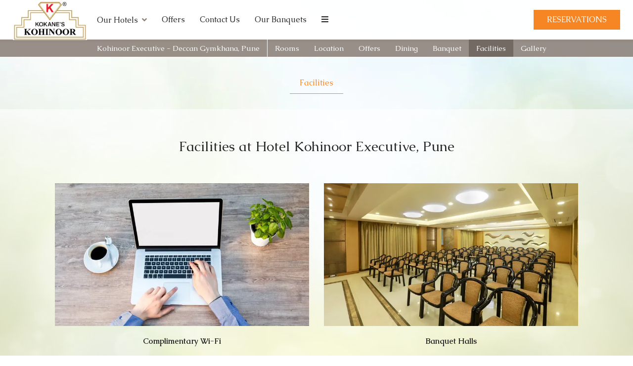

--- FILE ---
content_type: text/html
request_url: https://www.kohinoorhotels.com/kohinoor-executive-pune/facilities/facilities.html
body_size: 10915
content:
<!DOCTYPE html><!--[if IEMobile 7 ]><html dir="ltr" lang="en-US"class="no-js iem7"><![endif]--><!--[if lt IE 7 ]><html dir="ltr" lang="en-US" class="ie ie6 lte9 lte8 lte7"><![endif]--><!--[if IE 7 ]><html dir="ltr" lang="en-US" class="ie ie7 lte9 lte8 lte7"><![endif]--><!--[if IE 8 ]><html dir="ltr" lang="en-US" class="ie ie8 lte9 lte8"><![endif]--><!--[if IE 9 ]><html dir="ltr" lang="en-US" class="ie ie9 lte9"><![endif]--><html lang="en"><head><meta charset="utf-8"/><meta content="width=device-width, initial-scale=1.0, maximum-scale=1.0, user-scalable=no" name="viewport"/><meta content="IE=edge" http-equiv="X-UA-Compatible"/><link class="lazy-load" href="https://cdn.jsdelivr.net/npm/intl-tel-input@24.5.0/build/css/intlTelInput.min.css" rel="stylesheet"/><script defer="" src="https://cdn.jsdelivr.net/npm/intl-tel-input@24.5.0/build/js/intlTelInput.min.js"></script><meta content="NDp0wp8DSvDT7sbrEliTi8suB2Ln3780g_U4jcw558I" name="google-site-verification"/><link as="style" href="https://fonts.googleapis.com/css?family=Caudex:300,400,700?display=swap" onload="this.onload=null;this.rel='stylesheet'" rel="preload"/><noscript><link href="https://fonts.googleapis.com/css?family=Caudex:300,400,700?display=swap" rel="stylesheet"/></noscript><link href="https://cdn1.simplotel.com/sites/production/live/BDF205B5F1E0AFB4/css/simp.min.css" rel="stylesheet" type="text/css"/><link href="https://cdn1.simplotel.com/sites/production/live/BDF205B5F1E0AFB4/css/custom-plugins.b584d88fde61c486f2c9b31c356e4ff9.css" rel="stylesheet" type="text/css"/><link as="style" href="https://cdn1.simplotel.com/fontawesome/latest/css/all.min.css" onload="this.onload=null;this.rel='stylesheet'" rel="preload"/><noscript><link href="https://cdn1.simplotel.com/fontawesome/latest/css/all.min.css" rel="stylesheet" type="text/css"/></noscript><link as="style" href="https://cdn1.simplotel.com/fontawesome/latest/css/v4-shims.min.css" onload="this.onload=null;this.rel='stylesheet'" rel="preload"/><noscript><link href="https://cdn1.simplotel.com/fontawesome/latest/css/v4-shims.min.css" rel="stylesheet" type="text/css"/></noscript><link as="style" href="https://cdn1.simplotel.com/animation/animate.min.css" onload="this.onload=null;this.rel='stylesheet'" rel="preload"/><noscript><link href="https://cdn1.simplotel.com/animation/animate.min.css" rel="stylesheet" type="text/css"/></noscript><script type="application/ld+json">
    {
      "@context" : "https://schema.org",
      "@type" : "Hotel",
    
      "name" : "Kohinoor Executive - Deccan Gymkhana, Pune",
      "description": "Kohinoor Executive - Deccan Gymkhana, Pune, offers great facilities and amenities! Book now!",
      "telephone" : "+91 9152735942",
      "email" : "reservations@kohinoorhotels.com",
      
      "address" : {
        "@type" : "PostalAddress",
        "streetAddress" : "1246B, Apte Rd, Deccan Gymkhana, Pune, Maharashtra 411004",
        "addressLocality": "Pune",
        "addressCountry": "107"
      },
      
    
    
      "logo": "https://assets.simplotel.com/simplotel/image/upload/x_0,y_0,w_1087,h_584,r_0,c_crop,q_90/w_355,h_200,f_auto,c_fit/kohinoor-hotels/Kohinoor_H_R_Logo_ipwevi",
    
    
      "geo": {
        "@type": "GeoCoordinates",
        "latitude": "18.5181531",
        "longitude": "73.84305489999997"
      },
    
    
      "containsPlace": [{"description": "Warm, cosy and quiet are the reasons that make these rooms the ideal choice for our guests!", "name": "Executive Deluxe Rooms", "@type": "HotelRoom"}, {"description": "These rooms are decked out with state-of-the-art amenities for a peaceful stay.", "name": "Deluxe Rooms", "@type": "HotelRoom"}],
      
      "photo": "https://assets.simplotel.com/simplotel/image/upload/w_5000,h_3333/x_0,y_260,w_5000,h_2813,c_crop,q_80,fl_progressive/w_900,h_506,f_auto,c_fit/kohinoor-executive---deccan-gymkhana-pune/2_Exterior_486ea1fd",
      "image": {
        "@type": "ImageObject",
        "url": "https://assets.simplotel.com/simplotel/image/upload/w_5000,h_3333/x_0,y_260,w_5000,h_2813,c_crop,q_80,fl_progressive/w_900,h_506,f_auto,c_fit/kohinoor-executive---deccan-gymkhana-pune/2_Exterior_486ea1fd"
      },
      
      "url": "https://www.kohinoorhotels.com/kohinoor-executive-pune/facilities/facilities.html",
      "sameAs": [
        "https://www.tripadvisor.in/Hotel_Review-g297654-d729961-Reviews-Kohinoor_Executive_Hotel-Pune_Pune_District_Maharashtra.html", "https://www.facebook.com/kohinoorexecutive/?__tn__=C-R"
      ]
    }
  </script><title>Facilities | Kohinoor Executive - Deccan Gymkhana | Budget Hotels in Pune</title><meta content="Kohinoor Executive - Deccan Gymkhana, Pune, offers great facilities and amenities! Book now!" name="Description"/><meta content="Facilities | Kohinoor Executive - Deccan Gymkhana | Budget Hotels in Pune" property="og:title"/><meta content="website" property="og:type"/><meta content="https://www.kohinoorhotels.com/kohinoor-executive-pune/facilities/facilities.html" property="og:url"/><meta content="https://assets.simplotel.com/simplotel/image/upload/w_5000,h_3333/x_0,y_260,w_5000,h_2813,c_crop,q_80,fl_progressive/w_900,h_506,f_auto,c_fit/kohinoor-executive---deccan-gymkhana-pune/2_Exterior_486ea1fd" property="og:image"/><meta content="Kohinoor Executive - Deccan Gymkhana, Pune, offers great facilities and amenities! Book now!" property="og:description"/><meta content="hotels in pune, best hotels in pune, budget hotels in pune" name="Keywords"/><link href="https://www.kohinoorhotels.com/kohinoor-executive-pune/facilities/facilities.html" rel="canonical"/><meta content="#f68524" name="theme-color"/><link href="https://assets.simplotel.com/simplotel/image/upload/x_189,y_0,w_709,h_709,c_crop/w_32,h_32,c_scale/kohinoor-hotels/Kohinoor_H_R_Logo_ipwevi" rel="shortcut icon"/><style type="text/css">header .navbar-nav>li:not(#menuFilterLoc):hover>.dropdown-menu { display: block; }</style><link href="https://fonts.googleapis.com/" rel="dns-prefetch"/><link crossorigin="" href="https://fonts.googleapis.com/" rel="preconnect"/><link href="https://cdn1.simplotel.com/" rel="dns-prefetch"/><link crossorigin="" href="https://cdn1.simplotel.com/" rel="preconnect"/><link href="https://assets.simplotel.com/" rel="dns-prefetch"/><link crossorigin="" href="https://assets.simplotel.com/" rel="preconnect"/><link href="https://fonts.gstatic.com/" rel="dns-prefetch"/><link crossorigin="" href="https://fonts.gstatic.com/" rel="preconnect"/><link href="https://cdn1.simplotel.com/" rel="dns-prefetch"/><link crossorigin="" href="https://cdn1.simplotel.com/" rel="preconnect"/><link href="https://cdnjs.cloudflare.com/" rel="dns-prefetch"/><link crossorigin="" href="https://cdnjs.cloudflare.com/" rel="preconnect"/><!--[if lte IE 9]><script src="//cdnjs.cloudflare.com/ajax/libs/html5shiv/3.6.2/html5shiv.js"></script> <script src="//cdnjs.cloudflare.com/ajax/libs/respond.js/1.3.0/respond.js"></script><![endif]--><!--[if IE]><link rel="stylesheet" href="./css/ie.css"><![endif]--><script class="lazy-load">
          (function(i,s,o,g,r,a,m){i['GoogleAnalyticsObject']=r;i[r]=i[r]||function(){
          (i[r].q=i[r].q||[]).push(arguments)},i[r].l=1*new Date();a=s.createElement(o),
          m=s.getElementsByTagName(o)[0];a.defer=1;a.src=g;m.parentNode.insertBefore(a,m)
          })(window,document,'script','//www.google-analytics.com/analytics.js','ga');
          ga('create', 'UA-114934726-19', 'auto', {'allowLinker': true});
          ga('require', 'linker');
          ga('linker:autoLink', ['bookings.kohinoorhotels.com', 'bookings.simplotel.com'], false, true);

          ga('send', 'pageview');
          ga('create', 'UA-73156436-1', 'auto', 'commonTracker');
          ga('commonTracker.send', {
              'hitType': 'pageview',
              'dimension1': 'Pune',
              'dimension2': 'Kohinoor Executive - Deccan Gymkhana, Pune'
            });
  </script><script async="" class="lazy-load" src="https://www.googletagmanager.com/gtag/js?id=G-B4RNMXNKTB"></script><script class="lazy-load">
          var GA4CLIENTID = null;
          window.dataLayer = window.dataLayer || [];
          function gtag(){dataLayer.push(arguments);}
          gtag('set', 'linker', {
            'domains': ['bookings.kohinoorhotels.com', 'bookings.simplotel.com'],
            'decorate_forms': true
          });
          
          gtag('js', new Date());
          // if ('' == 'on') {
              gtag('config', 'G-B4RNMXNKTB', { 'debug_mode':true });
              gtag('get', 'G-B4RNMXNKTB', 'client_id', (client_id) => {
                    GA4CLIENTID = client_id;
                });
          // }
          //commonTracker - sends the dimensions on pageview 
          gtag('config', 'G-DMYPKC176S', {
               'debug_mode':true, 
               'custom_map': {
                'dimension1': 'Pune',
                'dimension2': 'Kohinoor Executive - Deccan Gymkhana, Pune'
              }
          });
    
        </script><meta content="BDAACE752F021F8ED5D1AD5A93AAF201" name="msvalidate.01"/></head><body class="child-hotel for-innerpage explorer_chain" data-hotelid="4578"><main class="outerpage" id="wrapper"><header><nav class="navbar navbar-top"><div class="container"><div class="lang-book-wrapper"><div class="resv-wrap"><button class="resv resv_button book_button" data-target="#resv-form" data-toggle="modal">Reservations</button><div class="modal fade" id="resv-form" role="dialog" tabindex="-1"><div class="modal-dialog"><div class="modal-content"><div class="modal-body"><div class="booking-form-wrapper"><button aria-label="Close" class="close" data-dismiss="modal" type="button"><span aria-hidden="true"><svg data-name="Layer 1" id="Layer_1" viewbox="0 0 46.09 45.63" xmlns="http://www.w3.org/2000/svg"><defs><style>.cls-1{fill:#a8a7a8;}</style></defs><title>Close</title><rect class="cls-1" height="0.77" transform="translate(256.16 715.69) rotate(-134.72)" width="32.07" x="655.97" y="321.5"></rect><rect class="cls-1" height="0.77" transform="translate(730.96 -194.29) rotate(135.28)" width="32.07" x="655.59" y="343.63"></rect><rect class="cls-1" height="0.78" transform="translate(-209.8 -701.29) rotate(45.28)" width="32.26" x="677.79" y="343.69"></rect><rect class="cls-1" height="0.78" transform="translate(-685.44 271.49) rotate(-44.72)" width="32.26" x="678.18" y="321.42"></rect></svg></span></button><div class="abs_parent"><div class="sm_booking_form clearfix booking-form booking-form-vc-desktop" id="bookingForm"><div class="form-group select-block select-location"><label>Location</label><div><select class="form-control" id="booking-engine-groups"><option data-group_id="18526">Ratnagiri</option><option data-group_id="18533">Dapoli</option><option data-group_id="18530">Mumbai</option><option data-group_id="18531" selected="">Pune</option><option data-group_id="18532">Kolhapur</option></select></div></div><div class="form-group select-block select-hotel"><label>Hotel</label><div><select class="form-control" id="booking-engine-hotels"><option data-group_id="18531" data-hotel_id="4578" selected="">Kohinoor Executive - Deccan Gymkhana, Pune</option></select></div></div><div class="form-group hidden select-block select-hotel"><label>Hotel</label><div><select class="form-control" id="booking-engine-hotels-clone"><option data-group_id="18526" data-hotel_id="4576">Kohinoor Samudra Beach Resort, Ratnagiri</option><option data-group_id="18533" data-hotel_id="4581">Hotel Kohinoor Highway, Dapoli</option><option data-group_id="18530" data-hotel_id="4580">Kohinoor ATC Serviced Apartments - Dadar, Mumbai</option><option data-group_id="18530" data-hotel_id="4582">Kohinoor Lodge - Dadar, Mumbai</option><option data-group_id="18530" data-hotel_id="4577">Kohinoor Park - Prabahdevi, Mumbai</option><option data-group_id="18531" data-hotel_id="4578">Kohinoor Executive - Deccan Gymkhana, Pune</option><option data-group_id="18532" data-hotel_id="4579">Hotel Kohinoor Square, Kolhapur</option></select></div></div><div class="whyBookDirect" style=""><a class="active">Why Book Direct?</a><div class="wrapperOfBenefits"><ul class="benefitList"><li class="listItem"><i class="far far fa-asterisk"></i>Lowest Price Guaranteed</li><li class="listItem"><i class="far far fa-asterisk"></i>High-Speed Wireless Internet</li><li class="listItem"><i class="far far fa-asterisk"></i>Room Upgrades</li><li class="listItem"><i class="far far fa-asterisk"></i>Complimentary Breakfast</li><li class="listItem"><i class="far far fa-asterisk"></i>Welcome Drink on Arrival</li><li class="listItem"><i class="far far fa-asterisk"></i>10% off on Food&amp;Beverages</li></ul></div></div><form action="https://bookings.kohinoorhotels.com" class="sm_booking_form booking-form" data-engine="simplotel" data-group_id="18531" data-hotel_id="4578" id="booking-form" method="GET" target="_self"><input id="chain_id" name="chainId" type="hidden" value="4583"/><input id="property_id" name="propertyId" type="hidden" value="4578"/><input id="check_in" name="checkIn" type="hidden"/><input id="check_out" name="checkOut" type="hidden"/><div class="form-group date-parameter-block tohide"><label>Check In</label><div class="dp-holder"><input class="arrival-date-input form-control" type="text"/><span class="fa fa-calendar"></span></div></div><div class="form-group date-parameter-block tohide"><label>Check Out</label><div class="dp-holder"><input class="departure-date-input form-control" type="text"/><span class="fa fa-calendar"></span></div></div><div class="adult-wrapper"><div class="form-group adult-block tohide"><label for="adults_id">Adults</label><div><select class="form-control" data-meta="1" id="adults_id" name="adults"><option selected="" value="1">1</option><option value="2">2</option><option value="3">3</option></select></div></div></div><div class="child-wrapper"><div class="form-group child-block tohide" data-placement="bottom" data-toggle="tooltip" title="Age : 6-12 Years"><label for="children_id">Children</label><div><select class="form-control" data-meta="0" id="children_id" name="children"><option selected="" value="0">0</option><option value="1">1</option><option value="2">2</option></select></div></div></div><div class="form-group promo-block text-field tohide"><label for="promo_code">Promo Code</label><div class="tb-holder"><input class="form-control" data-meta="current_hotel.showPromocode" id="promo_code" name="promocode" type="text" value=""/></div></div><div class="form-group min-price-wrapper"><input class="min-room-price" data-meta="" type="hidden" value=""/></div><div class="btn-wrapper"><div class="form-group check-btn-holder"><input class="btn btn-full-width" data-meta="" type="submit" value="Book Now"/></div></div><input class="common" data-checkindate="Today" data-checkindateselected="" data-childmaxage="12" data-childminage="6" data-lengthofstay="1" data-lengthofstayselected="" data-propertytype="chain" data-resbtnname="Book Now" type="hidden"/></form><div class="open-form-block vc_open-form-block"><a class="open-booking-form" href="#"><span class="link-text">More Options</span> <i class="fa fa-lg fa-plus-circle link-icon"></i></a></div></div></div></div></div></div></div></div></div></div><div class="navbar-header"><button class="navbar-toggle collapsed" data-target="#top-menu" data-toggle="collapse" type="button"><span class="sr-only">Toggle navigation</span> <span class="icon-bar"></span> <span class="icon-bar"></span> <span class="icon-bar"></span></button><a class="navbar-brand" href="./../../"><img alt="Kohinoor Hotels  Kohinoor H R Logo" src="https://assets.simplotel.com/simplotel/image/upload/x_0,y_0,w_1087,h_584,r_0,c_crop,q_90/w_355,h_200,f_auto,c_fit/kohinoor-hotels/Kohinoor_H_R_Logo_ipwevi" style="aspect-ratio: 1087/584; "/></a></div><div class="navbar-collapse collapse" id="top-menu"><ul class="nav navbar-nav" id="top-navbar-collapse"><li class="dropdown primary"><a class="has-submenu" data-toggle="dropdown" href="#">Our Hotels<span class="fa fa-angle-down dropdown-arrow"></span></a><div class="dropdown-menu our-hotel-menu"><ul class="mega-menu"><li class=""><div class="dropdown-header"><h4>Ratnagiri</h4><ol class="ul-top"><li class="li-space"><a href="./../../kohinoor-samudra-ratnagiri/"><span class="fa fa-angle-right"></span> <span class="list-name">Kohinoor Samudra Beach Resort, Ratnagiri</span></a></li></ol></div></li><li class=""><div class="dropdown-header"><h4>Dapoli</h4><ol class="ul-top"><li class="li-space"><a href="./../../highway-dapoli/"><span class="fa fa-angle-right"></span> <span class="list-name">Hotel Kohinoor Highway, Dapoli</span></a></li></ol></div></li><li class=""><div class="dropdown-header"><h4>Mumbai</h4><ol class="ul-top"><li class="li-space"><a href="./../../atc-dadar-mumbai/"><span class="fa fa-angle-right"></span> <span class="list-name">Kohinoor ATC Serviced Apartments - Dadar, Mumbai</span></a></li><li class="li-space"><a href="./../../dadar-hotels/"><span class="fa fa-angle-right"></span> <span class="list-name">Kohinoor Lodge - Dadar, Mumbai</span></a></li><li class="li-space"><a href="./../../kohinoor-park-prabhadevi/"><span class="fa fa-angle-right"></span> <span class="list-name">Kohinoor Park - Prabahdevi, Mumbai</span></a></li></ol></div></li><li class=""><div class="dropdown-header"><h4>Pune</h4><ol class="ul-top"><li class="li-space"><a href="./../../kohinoor-executive-pune/"><span class="fa fa-angle-right"></span> <span class="list-name">Kohinoor Executive - Deccan Gymkhana, Pune</span></a></li></ol></div></li><li class=""><div class="dropdown-header"><h4>Kolhapur</h4><ol class="ul-top"><li class="li-space"><a href="./../../kohinoor-square-kolhapur/"><span class="fa fa-angle-right"></span> <span class="list-name">Hotel Kohinoor Square, Kolhapur</span></a></li></ol></div></li></ul></div></li><li class="primary"><a class="" href="./../../offers.html">Offers</a></li><li class="primary"><a class="" href="./../../contact-us/contact-us.html">Contact Us</a></li><li class="primary"><a class="" href="./../../our-banquets.html">Our Banquets</a></li><li class="moreOptions"><a href="#"><i class="fa fa-bars"><span></span></i></a><ul class="dropdown-more"><li class="secondary"><a class="" href="./../../terms-and-conditions/terms-and-conditions.html">Terms and Conditions</a></li></ul></li></ul></div></div></nav><nav class="navbar navbar-bottom"><div class="container"><div class="navbar-header"><button class="navbar-toggle" data-target="#bottom-navbar-collapse" data-toggle="collapse" type="button"><span class="sr-only">Toggle navigation</span> <span class="icon-bar"></span> <span class="icon-bar"></span> <span class="icon-bar"></span></button></div><div class="navbar-collapse collapse" id="bottom-menu"><ul class="nav navbar-nav" id="bottom-navbar-collapse"><li class="child-hotel-name primary"><a class="" href="./../../kohinoor-executive-pune">Kohinoor Executive - Deccan Gymkhana, Pune</a></li><li class="primary"><a class="" href="./../../kohinoor-executive-pune/rooms.html">Rooms</a></li><li class="primary"><a class="" href="./../../kohinoor-executive-pune/location.html">Location</a></li><li class="primary"><a class="" href="./../../kohinoor-executive-pune/offers.html">Offers</a></li><li class="primary"><a class="" href="./../../kohinoor-executive-pune/dining/opera---multicuisine-restaurant.html">Dining</a></li><li class="primary"><a class="" href="./../../kohinoor-executive-pune/banquet/banquet-conferences.html">Banquet</a></li><li class="primary"><a class="active" href="./../../kohinoor-executive-pune/facilities/facilities.html">Facilities</a></li><li class="primary"><a class="" href="./../../kohinoor-executive-pune/gallery.html">Gallery</a></li><li class="moreOptions"><a href="#"><i class="fa fa-bars"><span></span></i></a><ul class="dropdown-more"></ul></li></ul></div></div></nav></header><div class="inner-page"><div class="header-pills-wrapper" data-widget-id="nvp_"><div class="clearfix widget-wrapper header-pills"><div class="col-xs-12 col-sm-12"><ul class="nav nav-pills nav-stacked"><li><a class="active" href="./../../kohinoor-executive-pune/facilities/facilities.html" rel="">Facilities</a></li></ul></div></div></div><div class="container-fluid loc-fullwidth"><div class="row clearfix"><div class="col-sm- clearfix content_wrapper"><div class="no-gutter clearfix"><div class="clearfix widget-wrapper wtheader" data-widget-id="2056984" style=" "><div class="col-xs-12 one-col text-content"><h1 class="text-align">Facilities at Hotel Kohinoor Executive, Pune</h1></div></div><div class="clearfix widget-wrapper wt2imgtop-2tbbot imageDescriptionbottom2 two-col" data-widget-id="2056985" style=" "><div class="col-sm-6 left-box text-content"><img alt="wifi" class="img-responsive image-content" height="256" loading="lazy" src="https://assets.simplotel.com/simplotel/image/upload/x_0,y_49,w_940,h_529,r_0,c_crop,q_80,fl_progressive/w_825,f_auto,c_fit/kohinoor-executive---deccan-gymkhana-pune/wifi_uagu6u" style="aspect-ratio: 940/529; " width="455"/><div class="text-content-wrapper"><p></p><p style="text-align:center"><strong>Complimentary Wi-Fi</strong></p><p></p></div></div><div class="col-sm-6 right-box text-content"><img alt="61 Banquets" class="img-responsive image-content" height="256" loading="lazy" src="https://assets.simplotel.com/simplotel/image/upload/w_5000,h_3333/x_0,y_522,w_4997,h_2811,r_0,c_crop,q_80,fl_progressive/w_825,f_auto,c_fit/kohinoor-executive---deccan-gymkhana-pune/61_Banquets_5a233315" style="aspect-ratio: 4997/2811; " width="455"/><div class="text-content-wrapper"><p></p><p style="text-align:center"><strong>Banquet Halls</strong></p><p></p></div></div></div><div class="clearfix widget-wrapper wt2imgtop-2tbbot imageDescriptionbottom2 two-col" data-widget-id="2056986" style=" "><div class="col-sm-6 left-box text-content"><img alt="1 Deluxe Room" class="img-responsive image-content" height="256" loading="lazy" src="https://assets.simplotel.com/simplotel/image/upload/w_5000,h_3333/x_0,y_260,w_5000,h_2813,r_0,c_crop,q_80,fl_progressive/w_825,f_auto,c_fit/kohinoor-executive---deccan-gymkhana-pune/1_Deluxe_Room_a262f97a" style="aspect-ratio: 5000/2813; " width="455"/><div class="text-content-wrapper"><p></p><p style="text-align:center"><strong>Central</strong><strong>Location:</strong><strong>Great Accessibility</strong></p><p></p></div></div><div class="col-sm-6 right-box text-content"><img alt="33 Reception" class="img-responsive image-content" height="256" loading="lazy" src="https://assets.simplotel.com/simplotel/image/upload/w_5000,h_3333/x_0,y_260,w_5000,h_2813,r_0,c_crop,q_80,fl_progressive/w_825,f_auto,c_fit/kohinoor-executive---deccan-gymkhana-pune/33_Reception_21ab99d2" style="aspect-ratio: 5000/2813; " width="455"/><div class="text-content-wrapper"><p></p><p style="text-align:center"><strong>24-Hour Front Desk</strong></p><p></p></div></div></div><div class="row clearfix widget-wrapper wtbookbtn" data-widget-id="2057499" style=" "><div class="col-sm-12 one-col"><div class="pull-right"><form action="https://bookings.kohinoorhotels.com" class="sm_booking_form booking-form" data-engine="simplotel" data-group_id="18531" data-hotel_id="4578" id="booking-form" method="GET" target="_self"><input id="chain_id" name="chainId" type="hidden" value="4583"/><input id="property_id" name="propertyId" type="hidden" value="4578"/><input id="check_in" name="checkIn" type="hidden"/><input id="check_out" name="checkOut" type="hidden"/><div class="form-group date-parameter-block tohide"><label>Check In</label><div class="dp-holder"><input class="arrival-date-input form-control" type="text"/><span class="fa fa-calendar"></span></div></div><div class="form-group date-parameter-block tohide"><label>Check Out</label><div class="dp-holder"><input class="departure-date-input form-control" type="text"/><span class="fa fa-calendar"></span></div></div><div class="adult-wrapper"><div class="form-group adult-block tohide"><label for="adults_id">Adults</label><div><select class="form-control" data-meta="1" id="adults_id" name="adults"><option selected="" value="1">1</option><option value="2">2</option><option value="3">3</option></select></div></div></div><div class="child-wrapper"><div class="form-group child-block tohide" data-placement="bottom" data-toggle="tooltip" title="Age : 6-12 Years"><label for="children_id">Children</label><div><select class="form-control" data-meta="0" id="children_id" name="children"><option selected="" value="0">0</option><option value="1">1</option><option value="2">2</option></select></div></div></div><div class="form-group promo-block text-field tohide"><label for="promo_code">Promo Code</label><div class="tb-holder"><input class="form-control" data-meta="current_hotel.showPromocode" id="promo_code" name="promocode" type="text" value=""/></div></div><div class="form-group min-price-wrapper"><input class="min-room-price" data-meta="" type="hidden" value=""/></div><input class="btn btn-full-width" data-meta="" type="submit" value="Book Now"/><input class="common" data-checkindate="Today" data-checkindateselected="" data-childmaxage="12" data-childminage="6" data-lengthofstay="1" data-lengthofstayselected="" data-propertytype="chain" data-resbtnname="Book Now" type="hidden"/></form></div></div></div></div><div class="no-gutter clearfix"><div class="widget-wrapper"><div class="social_feed clearfix section_bg"></div></div></div></div></div></div></div><footer class="bottom col-xs-12 foot_block" id="footer"><div class="container"><div class="comm_cont"><div class="col-xs-12"><div class="add_head"><p>Kohinoor Executive - Deccan Gymkhana, Pune</p><p>1246B, Apte Rd, Deccan Gymkhana, Pune, Maharashtra 411004</p></div></div><div class="col-xs-12"><div class="address_block col-xs-12"><div class="row"><div class="add_cont"><ul class=""><li><div class="footer-detail mail-show-hide"><span class="fa-stack"><i class="fa fa-square fa-stack-2x"></i> <i class="fa fa-envelope fa-stack-1x"></i></span> <a href="mailto:reservations@kohinoorhotels.com?Subject=Enquiry" target="_top">reservations@kohinoorhotels.com</a></div></li><li><div class="footer-detail mail-show-hide"><span class="fa-stack"><i class="fa fa-square fa-stack-2x"></i> <i class="fa fa-envelope fa-stack-1x"></i></span> <a href="mailto:executive@kohinoorhotels.com?Subject=Enquiry" target="_top">executive@kohinoorhotels.com</a></div></li><li><div class="footer-detail"><span class="fa-stack"><i class="fa fa-square fa-stack-2x"></i> <i class="fa fa-phone fa-stack-1x"></i></span><span>+91 9152735942 | Reservations</span></div></li><li><div class="footer-detail"><span class="fa-stack"><i class="fa fa-square fa-stack-2x"></i> <i class="fa fa-phone fa-stack-1x"></i></span> <span>+91 202 553 2000 | Banquets</span></div></li><li><div class="footer-detail"><span class="fa-stack"><i class="fa fa-square fa-stack-2x"></i> <i class="fa fa-phone fa-stack-1x"></i></span> <span>+91 8691030970 | Hotel Front Desk</span></div></li></ul></div></div></div><div class="col-sm-12 footer-row"><div class="social_block col-sm-12 col-md-5"><div class="social_head"><p>Get In Touch</p></div><div class="social_cont"><div class="socialIcon"><a class="social-ta" href="https://www.tripadvisor.in/Hotel_Review-g297654-d729961-Reviews-Kohinoor_Executive_Hotel-Pune_Pune_District_Maharashtra.html" target="_blank"><span class="fa fa-tripadvisor"></span></a> <a class="social-fb" href="https://www.facebook.com/kohinoorexecutive/?__tn__=C-R" target="_blank"><span class="fa fa-facebook"></span></a></div></div></div></div></div><div class="col-xs-12 footer-row footer_navbar_wrapper"><div class="clearfix"><nav class="footer_navbar"><ul class="nav navbar-nav"><li class="first-li"><a class="" href="./../../">Home</a></li><li class="first-li"><a class="" href="./../../offers.html">Offers</a></li><li class="first-li"><a class="" href="./../../contact-us/contact-us.html">Contact Us</a></li><li class="first-li"><a class="" href="./../../our-banquets.html">Our Banquets</a></li><li class="first-li"><a class="" href="./../../terms-and-conditions/terms-and-conditions.html">Terms and Conditions</a></li><li class="second-li"><a class="" href="./../../kohinoor-executive-pune/">Kohinoor Executive - Deccan Gymkhana, Pune</a></li><li class="second-li"><a class="" href="./../../kohinoor-executive-pune/rooms.html">Rooms</a></li><li class="second-li"><a class="" href="./../../kohinoor-executive-pune/location.html">Location</a></li><li class="second-li"><a class="" href="./../../kohinoor-executive-pune/offers.html">Offers</a></li><li class="second-li"><a class="" href="./../../kohinoor-executive-pune/dining/opera---multicuisine-restaurant.html">Dining</a></li><li class="second-li"><a class="" href="./../../kohinoor-executive-pune/banquet/banquet-conferences.html">Banquet</a></li><li class="second-li"><a class="active" href="./../../kohinoor-executive-pune/facilities/facilities.html">Facilities</a></li><li class="second-li"><a class="" href="./../../kohinoor-executive-pune/gallery.html">Gallery</a></li><li class="second-li"><a class="False" href="https://bookings.kohinoorhotels.com/property/4578/bookings/manage/">Manage Booking</a></li></ul></nav></div></div><div class="comm_cont f_bot"><div class="container"><div class="col-xs-12 text-center"><a href="./../../sitemap.html" title="click here for sitemap">Sitemap</a><p><a href="//www.simplotel.com" target="_blank">Simplotel - Hotel Website Design &amp; Booking Engine</a></p></div></div></div></div></div></footer><div class="fade in cb-hide" id="continueBooking"><button class="close"></button><div class="cb-wrap"><div class="cb-main"><h4 class="cb-name"></h4><h4 class="cb-heading">Continue your booking</h4><p class="cb-hotel-name"></p><p class="cb-book-details"></p></div><div class="cb-arrow"><i class="fa fa-angle-right"></i></div></div><p class="cb-room-price"></p></div><p id="back-top"><a href="#top"><span class="fa fa-angle-up"></span></a></p></main><input id="assetRelPath" type="hidden" value="./../../"/><input id="device" type="hidden" value="desktop"/><input id="template_type" type="hidden" value="common"/><input id="countryCodeStatus" type="hidden" value="True"/><input id="countryCode" type="hidden" value="in"/><input id="hotel_id" type="hidden" value="4578"/><input id="bookingUrl" type="hidden" value="https://bookings.kohinoorhotels.com"/><input id="bookingUrlApi" type="hidden" value="https://bookings.simplotel.com/"/><input id="websiteMessagingStatus" type="hidden" value="True"/><input id="parent_hotel_id" type="hidden" value="4583"/><div id="booking-modal-toggle-skel" style="display: none;"><button class="btn booking-modal-toggle resv_button" data-target="#resv-form" data-toggle="modal">Book Now</button></div><div aria-labelledby="myModalLabel" class="modal fade inner-page-booking-modal" id="hotelBookModal" role="dialog" tabindex="-1"><div class="modal-dialog" role="document"><div class="modal-content"><div class="modal-header"><div class="close-wrap"><div class="close-text">Close</div></div><h4 class="modal-title" id="myModalLabel">Reservations</h4></div><div class="modal-body"><div class="booking-form-wrapper"><button aria-label="Close" class="close" data-dismiss="modal" type="button"><span aria-hidden="true"><svg data-name="Layer 1" id="Layer_3" viewbox="0 0 46.09 45.63" xmlns="http://www.w3.org/2000/svg"><defs><style>.cls-1{fill:#a8a7a8;}</style></defs><title>Close</title><rect class="cls-1" height="0.77" transform="translate(256.16 715.69) rotate(-134.72)" width="32.07" x="655.97" y="321.5"></rect><rect class="cls-1" height="0.77" transform="translate(730.96 -194.29) rotate(135.28)" width="32.07" x="655.59" y="343.63"></rect><rect class="cls-1" height="0.78" transform="translate(-209.8 -701.29) rotate(45.28)" width="32.26" x="677.79" y="343.69"></rect><rect class="cls-1" height="0.78" transform="translate(-685.44 271.49) rotate(-44.72)" width="32.26" x="678.18" y="321.42"></rect></svg></span></button></div></div></div></div></div><div class="hidden"></div><script>
    var beFormData = {"chainBookBtn": false, "chainId": 4583, "currentGroupIndex": 3, "currentHotelIndex": 0, "data": [{"engines": [{"adult": 4, "adults": "2", "bookingEngine": "simplotel", "bookingType": "form", "bookingURL": "https://bookings.kohinoorhotels.com", "chainId": "4583", "checkInDate": "Today", "child": 2, "childMaxAge": "12", "childMinAge": "6", "children": "0", "collectAddress": "false", "collectGSTNumber": "true", "configurationType": "", "cutOffTimeHours": "0", "cutOffTimeMinutes": "0", "groupId": 18526, "hotelName": "Kohinoor Samudra Beach Resort, Ratnagiri", "languageUrlParameter": "", "lengthOfStay": "1", "mandateAddress": "", "maxRooms": "10000", "multiCurrency": "", "multiLanguage": "", "openInNewWindow": "false", "propertyId": "4576", "resBtnName": "Book Now", "sequence": 0, "showBasePriceInGrandTotal": "true", "showCTAdates": "true", "showCTDdates": "true", "showPromocode": "true", "showTaxBreakup": "", "strikeOffDates": "true", "triggerSearch": ""}], "id": 18526, "name": "Ratnagiri", "propertyType": "chain", "sequence": 1}, {"engines": [{"adult": 3, "adults": "2", "bookingEngine": "simplotel", "bookingType": "form", "bookingURL": "https://bookings.kohinoorhotels.com", "chainId": "4583", "checkInDate": "Today", "child": 2, "childMaxAge": "12", "childMinAge": "7", "children": "0", "collectAddress": "false", "collectGSTNumber": "true", "configurationType": "", "cutOffTimeHours": "0", "cutOffTimeMinutes": "0", "groupId": 18533, "hotelName": "Hotel Kohinoor Highway, Dapoli", "languageUrlParameter": "", "lengthOfStay": "1", "mandateAddress": "", "maxRooms": "10000", "multiCurrency": "", "multiLanguage": "", "openInNewWindow": "false", "propertyId": "4581", "resBtnName": "Book Now", "sequence": 0, "showBasePriceInGrandTotal": "true", "showCTAdates": "true", "showCTDdates": "true", "showPromocode": "true", "showTaxBreakup": "", "strikeOffDates": "true", "triggerSearch": ""}], "id": 18533, "name": "Dapoli", "propertyType": "chain", "sequence": 2}, {"engines": [{"adult": 3, "bookingEngine": "enquiry", "bookingType": "button", "bookingURL": "https://bookings.resavenue.com/resBooking/availsearch?regCode=TZAC1001", "child": 2, "childMaxAge": "6", "childMinAge": "0", "groupId": 18530, "hotelName": "Kohinoor ATC Serviced Apartments - Dadar, Mumbai", "openInNewWindow": "false", "propertyId": 4580, "resBtnName": "Book Now", "sequence": 0}, {"adult": 2, "adults": "1", "bookingEngine": "simplotel", "bookingType": "form", "bookingURL": "https://bookings.kohinoorhotels.com", "chainId": "4583", "checkInDate": "Today", "child": 1, "childMaxAge": "12", "childMinAge": "0", "children": "0", "collectAddress": "false", "collectGSTNumber": "true", "configurationType": "", "cutOffTimeHours": "", "cutOffTimeMinutes": "", "groupId": 18530, "hotelName": "Kohinoor Lodge - Dadar, Mumbai", "languageUrlParameter": "", "lengthOfStay": "1", "mandateAddress": "", "maxRooms": "", "multiCurrency": "", "multiLanguage": "", "openInNewWindow": "false", "propertyId": "4582", "resBtnName": "Book Now", "sequence": 1, "showBasePriceInGrandTotal": "", "showCTAdates": "", "showCTDdates": "", "showPromocode": "false", "showTaxBreakup": "", "strikeOffDates": "", "triggerSearch": ""}, {"adult": 2, "adults": "1", "bookingEngine": "simplotel", "bookingType": "form", "bookingURL": "https://bookings.kohinoorhotels.com", "chainId": "4583", "checkInDate": "Today", "child": 2, "childMaxAge": "6", "childMinAge": "0", "children": "0", "collectAddress": "false", "collectGSTNumber": "true", "configurationType": "", "cutOffTimeHours": "0", "cutOffTimeMinutes": "0", "groupId": 18530, "hotelName": "Kohinoor Park - Prabahdevi, Mumbai", "languageUrlParameter": "", "lengthOfStay": "1", "mandateAddress": "", "maxRooms": "10000", "multiCurrency": "", "multiLanguage": "", "openInNewWindow": "false", "propertyId": "4577", "resBtnName": "Book Now", "sequence": 2, "showBasePriceInGrandTotal": "true", "showCTAdates": "true", "showCTDdates": "true", "showPromocode": "true", "showTaxBreakup": "", "strikeOffDates": "true", "triggerSearch": ""}], "id": 18530, "name": "Mumbai", "propertyType": "chain", "sequence": 3}, {"engines": [{"adult": 3, "adults": "1", "bookingEngine": "simplotel", "bookingType": "form", "bookingURL": "https://bookings.kohinoorhotels.com", "chainId": "4583", "checkInDate": "Today", "child": 2, "childMaxAge": "12", "childMinAge": "6", "children": "0", "collectAddress": "false", "collectGSTNumber": "true", "configurationType": "", "cutOffTimeHours": "", "cutOffTimeMinutes": "", "groupId": 18531, "hotelName": "Kohinoor Executive - Deccan Gymkhana, Pune", "languageUrlParameter": "", "lengthOfStay": "1", "mandateAddress": "", "maxRooms": "", "multiCurrency": "", "multiLanguage": "", "openInNewWindow": "false", "propertyId": "4578", "resBtnName": "Book Now", "sequence": 0, "showBasePriceInGrandTotal": "", "showCTAdates": "", "showCTDdates": "", "showPromocode": "true", "showTaxBreakup": "", "strikeOffDates": "", "triggerSearch": ""}], "id": 18531, "name": "Pune", "propertyType": "chain", "sequence": 4}, {"engines": [{"adult": 4, "adults": "1", "bookingEngine": "simplotel", "bookingType": "form", "bookingURL": "https://bookings.kohinoorhotels.com", "chainId": "4583", "checkInDate": "Today", "child": 2, "childMaxAge": "12", "childMinAge": "6", "children": "0", "collectAddress": "false", "collectGSTNumber": "true", "configurationType": "", "cutOffTimeHours": "", "cutOffTimeMinutes": "", "groupId": 18532, "hotelName": "Hotel Kohinoor Square, Kolhapur", "languageUrlParameter": "", "lengthOfStay": "1", "mandateAddress": "", "maxRooms": "", "multiCurrency": "", "multiLanguage": "", "openInNewWindow": "false", "propertyId": "4579", "resBtnName": "Book Now", "sequence": 0, "showBasePriceInGrandTotal": "", "showCTAdates": "", "showCTDdates": "", "showPromocode": "false", "showTaxBreakup": "", "strikeOffDates": "", "triggerSearch": ""}], "id": 18532, "name": "Kolhapur", "propertyType": "chain", "sequence": 5}]};
    var be_form_variant = "explorer_chain";
  </script><script charset="utf-8" src="https://bookings.kohinoorhotels.com/static/xdomain_cookie.min.js" type="text/javascript"></script><script src="https://cdnjs.cloudflare.com/ajax/libs/jssor-slider/27.5.0/jssor.slider.min.js"></script><script src="https://cdn1.simplotel.com/sites/production/live/BDF205B5F1E0AFB4/js/simp-lib-bundle.min.js" type="text/javascript"></script><script src="https://cdn1.simplotel.com/sites/common/js/bookingengine.min.js" type="text/javascript"></script><script src="https://cdnjs.cloudflare.com/ajax/libs/jQuery-viewport-checker/1.8.8/jquery.viewportchecker.min.js" type="text/javascript"></script><script src="https://cdn1.simplotel.com/sites/common/js/sm-bookingengine.min.js" type="text/javascript"></script><script>

      var imageRevelAnim = "fadeIn";
      var imageRevelAnimTimer = "slow";
      if(imageRevelAnim === 'none') {
        imageRevelAnim = '';
        imageRevelAnimTimer = '';
      }

      // interval (change time) for hero image bootstrap carousel
      var heroImageChangeTime = "5000";

    </script><script type="text/javascript">

    var megamenuVariant = "default";
    var locBasedData = {"dropdownItems": [{"dropdownItemMenuName": "Ratnagiri", "dropdownSubMenuItems": [{"dropdownItemSubMenuLink": "./../../kohinoor-samudra-ratnagiri/", "dropdownItemSubMenuName": "Kohinoor Samudra Beach Resort, Ratnagiri", "hotelId": "4576", "imageLink": "https://assets.simplotel.com/simplotel/image/upload/x_0,y_236,w_4496,h_2528,r_0,c_crop,q_80,fl_progressive/w_400,c_fit,f_auto/kohinoor-samudra-beach-resort-ratnagiri/kohinoor_h8byxx", "isNewTab": false}]}, {"dropdownItemMenuName": "Dapoli", "dropdownSubMenuItems": [{"dropdownItemSubMenuLink": "./../../highway-dapoli/", "dropdownItemSubMenuName": "Hotel Kohinoor Highway, Dapoli", "hotelId": "4581", "imageLink": "https://assets.simplotel.com/simplotel/image/upload/x_0,y_400,w_3953,h_2224,r_0,c_crop,q_80,fl_progressive/w_400,c_fit,f_auto/hotel-kohinoor-highway-dapoli/1_Exterior_acxzco", "isNewTab": false}]}, {"dropdownItemMenuName": "Mumbai", "dropdownSubMenuItems": [{"dropdownItemSubMenuLink": "./../../atc-dadar-mumbai/", "dropdownItemSubMenuName": "Kohinoor ATC Serviced Apartments - Dadar, Mumbai", "hotelId": "4580", "imageLink": "https://assets.simplotel.com/simplotel/image/upload/w_5000,h_3294/x_0,y_241,w_5000,h_2812,r_0,c_crop,q_80,fl_progressive/w_400,c_fit,f_auto/hotel-kohinoor-atc---dadar-mumbai/25_xxvcvz", "isNewTab": false}, {"dropdownItemSubMenuLink": "./../../dadar-hotels/", "dropdownItemSubMenuName": "Kohinoor Lodge - Dadar, Mumbai", "hotelId": "4582", "imageLink": "https://assets.simplotel.com/simplotel/image/upload/x_0,y_107,w_1152,h_649,r_0,c_crop,q_80,fl_progressive/w_400,c_fit,f_auto/kohinoor-lodge---dadar-mumbai/Banquet_Hall_at_Kohinoor_Lodge_-_Dadar_Mumbai_1_j0pn3y", "isNewTab": false}, {"dropdownItemSubMenuLink": "./../../kohinoor-park-prabhadevi/", "dropdownItemSubMenuName": "Kohinoor Park - Prabahdevi, Mumbai", "hotelId": "4577", "imageLink": "https://assets.simplotel.com/simplotel/image/upload/x_0,y_83,w_1600,h_900,r_0,c_crop,q_80,fl_progressive/w_400,c_fit,f_auto/kohinoor-park---prabahdevi-mumbai/kohinoor_ngkhrj", "isNewTab": false}]}, {"dropdownItemMenuName": "Pune", "dropdownSubMenuItems": [{"dropdownItemSubMenuLink": "./../../kohinoor-executive-pune/", "dropdownItemSubMenuName": "Kohinoor Executive - Deccan Gymkhana, Pune", "hotelId": "4578", "imageLink": "https://assets.simplotel.com/simplotel/image/upload/w_5000,h_3333/x_0,y_260,w_5000,h_2813,r_0,c_crop,q_80,fl_progressive/w_400,c_fit,f_auto/kohinoor-executive---deccan-gymkhana-pune/2_Exterior_486ea1fd", "isNewTab": false}]}, {"dropdownItemMenuName": "Kolhapur", "dropdownSubMenuItems": [{"dropdownItemSubMenuLink": "./../../kohinoor-square-kolhapur/", "dropdownItemSubMenuName": "Hotel Kohinoor Square, Kolhapur", "hotelId": "4579", "imageLink": "https://assets.simplotel.com/simplotel/image/upload/w_5000,h_3333/x_0,y_260,w_5000,h_2813,r_0,c_crop,q_80,fl_progressive/w_400,c_fit,f_auto/hotel-kohinoor-square-kolhapur/4U1A7088_omfvrq", "isNewTab": false}]}], "isDropdown": true, "menuLink": "#", "menuName": "Our Hotels", "multicolDropdownItems": true};

    if(megamenuVariant == 'card-layout') {

      function lazyLoadImage() {
        var childHotelImg = $('#searchCardResult').find('.hotelImg');
        $.each(childHotelImg, function() {
          if ($(this).hasClass('lazyLogoImg')) {
              $(this).removeClass('lazyLogoImg');
              var datasrc = $(this).attr('data-img_src');
              $(this).attr('src', datasrc);
              $(this).css('aspect-ratio', '');
          }
        });
      }

      /* for our-hotel dropdown to work before document ready */
      if ($('#menuLocInput').length) {
        $('.menuSearchCardCloseBtn').addClass('hide');
          var options = {
            valueNames: [
              'searchHotelNLocName',
              'locnhotelname'
            ]
          };

        var listObj = new List('menuFilterLoc', options);

        var device = $('#device').val();
        var is_chain = ($('#parent_hotel_id').length && $('#hotel_id').length) ? true : false;
        var is_parent = (is_chain && $('#parent_hotel_id').val() === $('#hotel_id').val()) ? true : false;

        $('#menuLocInput').on('keyup', function() {
          // check for more than 2 letters entered
          if($(this).val() == '' || $(this).val().length <= 2) {
            $('#hotelLocMenuList').removeClass('hide');
            $('#menuLocInput').removeClass('bgChange');
            $('#searchCardResult').addClass('hide');
            $('.menuSearchCardCloseBtn').addClass('hide');
            var searchString = $(this).val();
            listObj.search(searchString, [ 'searchHotelNLocName', 'locnhotelname' ]);
            lazyLoadImage();
          }
          else {
            $('#hotelLocMenuList').addClass('hide');
            $('#menuLocInput').addClass('bgChange');
            $('#searchCardResult').removeClass('hide');
            $('.menuSearchCardCloseBtn').removeClass('hide');
            var searchString = $(this).val();
            listObj.search(searchString, [ 'searchHotelNLocName', 'locnhotelname' ]);
            lazyLoadImage();
            
            $("#searchCardResult .hotelCardWrapper").each(function(el,index){
                initSiteMessaging($(this).attr('data-hotelId'), device, is_parent, $(this));
            });
          }
        });
        

        $('.locName').click(function (e) {
          e.stopPropagation();

          $('.ul-top').removeClass('show');
          $('#menuLocInput').removeClass('show');
          $('.menuSearchCardCloseBtn').addClass('hide');
          $('#menuLocInput').focus();
          var thatUl = $(this).siblings('.ul-top');
          thatUl.addClass("show");

          $(this).parent().find('.hotelCardWrapper').each(function(el){
            initSiteMessaging($(this).attr('data-hotelId'), device, is_parent, $(this));
          })

          var childHotelImg = thatUl.find('.hotelImg');
          $.each(childHotelImg, function() {
            if ($(this).hasClass('lazyLogoImg')) {
                $(this).removeClass('lazyLogoImg');
                var datasrc = $(this).attr('data-img_src');
                $(this).attr('src', datasrc);
                $(this).css('aspect-ratio', '');
            }
          });
          $('#menuLocInput').val('');
          $('#menuLocInput').trigger("keydown");
        });

        $('.menuCloseBtn').click(function (e) {
          e.stopPropagation();
          $('.ul-top').removeClass('show');
          $('#menuLocInput').addClass('show');
          $('.menuSearchCardCloseBtn').addClass('hide');
          $('#menuLocInput').focus();
          $('#menuLocInput').val('');
          $('#menuLocInput').trigger("keydown");
        });
        $('.menuSearchCardCloseBtn').click(function (e) {
          e.stopPropagation();
          $('#hotelLocMenuList').removeClass('hide');
          $('#menuLocInput').removeClass('bgChange');
          $('#searchCardResult').addClass('hide');
          $('.menuSearchCardCloseBtn').addClass('hide');
          $('#menuLocInput').focus();
          $('#menuLocInput').val('');
          $('#menuLocInput').trigger("keydown");
        });
        $('.cardsHotelLoc span').click(function (e) {
          e.stopPropagation();
          $('.ul-top').removeClass('show');
          $('#menuLocInput').addClass('show');
          $('.menuSearchCardCloseBtn').addClass('hide');
          $('#menuLocInput').focus();
          $('#menuLocInput').val('');
          $('#menuLocInput').trigger("keydown");
        });
        
        $(document).click(function(e) {
            if ($(e.target).is('.li-space, .locName, .menuCloseBtn,.menuSearchCardCloseBtn, .fuzzy-search')) return false;
            else {
                $('#menuLocInput').addClass('show');
                $('.ul-top').removeClass('show');
                $('#menuLocInput').val('');
                $('#menuLocInput').trigger("keydown");
            }

        });
        
        $(document).click(function(e) {
            if ($(e.target).is(".ul-top, .dropdown-menu, .fuzzy-search")) return false;
            else $("body").css("overflow", ""); $('#searchCardResult').addClass('hide');$('#menuLocInput').removeClass('bgChange');$('.menuSearchCardCloseBtn').addClass('hide'); $('#menuLocInput').removeClass('show'); $('#menuLocInput').val(''); $('#menuLocInput').trigger("keydown");
        });


        $('.hotelBeBtn').click(function(e) {
            e.preventDefault();
            var $curElement = $(this).attr('data-hotel_id');
            if(typeof(beFormData) !== 'undefined') {
              sm_update_booking_engine_forms($curElement);
            }
            var form = $('form[data-hotel_id="' + $curElement + '"]');
            form.trigger('submit');
        });

        // $(document).on('click', '.ul-top, .dropdown-menu, .fuzzy-search', function (e) {
        //   e.stopPropagation();
        //   $('body').css('overflow', 'hidden');
        // });

        $('#menuLocInput').click(function(e) {
            e.stopPropagation();
        });

        $('.dropdown-menu').click(function(e) {
            e.stopPropagation();
        });

        $('#menuFilterLoc').click(function(e) {
          if (!$('#menuFilterLoc').hasClass('open')) {
            $('#menuLocInput').addClass('show');
            $('#menuLocInput').removeClass('bgChange');
            $('.ul-top').removeClass('show');
            $('#hotelLocMenuList').removeClass('hide');
            $('.menuSearchCardCloseBtn').addClass('hide');

          } else if ($('#menuFilterLoc').hasClass('open')) {
            $('#menuLocInput').removeClass('show');
            $('#menuLocInput').removeClass('bgChange');
            $('#searchCardResult').addClass('hide');
            $('.menuSearchCardCloseBtn').addClass('hide');
            $('#menuLocInput').val('');
            $('#menuLocInput').trigger("keydown");
          }
        });
        
        var hotelLocMenuListHeight = $(window).outerHeight() - $('.navbar.navbar-top').outerHeight() - 30;
        // $('#menuFilterLoc #hotelLocMenuList').css('min-height', hotelLocMenuListHeight);
        $('#menuFilterLoc #searchCardResult').css('height', hotelLocMenuListHeight);
        $('#menuFilterLoc .mega-menu .locName + .ul-top').css('height', hotelLocMenuListHeight);
        $('.our-hotel-menu').css('height', hotelLocMenuListHeight);
      }

    $('#menuFilterLoc').on('shown.bs.dropdown', function () {
      $('#menuLocInput').focus();
      $('#menuLocInput').removeClass('bgChange');
      $('#searchCardResult').addClass('hide');
      $('.menuSearchCardCloseBtn').addClass('hide');
    })
    if ($("#hotelLocMenuList .dropdown-header h4").length > 0) {
      var allH4 = $("#hotelLocMenuList .dropdown-header h4");
      allH4.each(function () {
        $(this).on("click", function () {
          var parentElement = $(this).parent();
          if (parentElement.find("ol.ul-top.show").length > 0) {
            $("#hotelLocMenuList").css("z-index", "9999999");
          }
        });
      });
    }
    if ($(".cardsHotelLoc span.fa-angle-left").length > 0) {
      var allCards = $(".cardsHotelLoc span.fa-angle-left");
      allCards.each(function () {
        $(this).on("click", function () {
          $("#hotelLocMenuList").css("z-index", "1");
        });
      });
    }
  }
  </script><div id="fb-root"></div><div id="overlay"></div><script type="text/javascript">
        enablingHotelDirectoryCSS();
        $(document).ready(function() {
          /* contains all common scripts which needs to be called on page load */
          initjs();

          // socialicon loader
          onScrollSocialicons(); 
          

        });

        $(window).on('load', function() {
          responsive_menu('#top-navbar-collapse');
          responsive_menu('#bottom-navbar-collapse');
        });

        // Listen for orientation changes
        window.addEventListener("orientationchange", function() {
          // Announce the new orientation number
          // alert(window.orientation);
          responsive_menu('#top-navbar-collapse');
          responsive_menu('#bottom-navbar-collapse');
          ourHotelMenuHeight();
        }, false);

        window.addEventListener("resize", function() {
          // Announce the new orientation number
          // alert(window.orientation);
          responsive_menu('#top-navbar-collapse');
          responsive_menu('#bottom-navbar-collapse');
          ourHotelMenuHeight();
        }, false);
        goToTop();
        // for going to the top of the page

        
  function jsOnLoad() {
    var element = document.createElement('script');
    element.src = '';
    document.body.appendChild(element);
  }
  if (window.addEventListener) {
    window.addEventListener('load', jsOnLoad, false);
  } else if (window.attachEvent) {
    window.attachEvent('onload', jsOnLoad);
  } else {
    window.onload = jsOnLoad;
  }

      </script><div class="pull-left"><script type="text/javascript">
var Tawk_API=Tawk_API||{}, Tawk_LoadStart=new Date();
(function(){
var s1=document.createElement("script"),s0=document.getElementsByTagName("script")[0];
s1.async=true;
s1.src='https://embed.tawk.to/5abf83464b401e45400e3b24/default';
s1.charset='UTF-8';
s1.setAttribute('crossorigin','*');
s0.parentNode.insertBefore(s1,s0);
})();
</script><script>
$(window).on("load", function() {
    if ($('#device').val() === 'mobile') {
        const hotelid = $("#hotel_id").val();
        if (hotelid == 4577) {
            $(".for-homepage").append('<div class="floating-icons"><a class="phone" href="tel:+918691030949" target="_blank"><span class="fa fa-phone"></span></a></div>');
        }
    } else {
        const hotelid = $("#hotel_id").val();
        if (hotelid == 4577) {
            $(".for-homepage main").append('<div class="floating-icons"><a class="phone" href="tel:+918691030949" target="_blank"><span class="fa fa-phone"></span></a></div>');
        }
    }
});


</script></div><div id="nativeScriptTarget"></div><script>
      function loadNativeScripts(){
          // Get the template content
          var scriptTemplates = document.querySelectorAll('.nativeScriptTemplate');
          
          // Find the target element in the DOM
          var targetElement = document.getElementById('nativeScriptTarget');
          scriptTemplates.forEach((template) => {
            var templateContent = template.content.cloneNode(true);
            // Inject the template content into the target element
            targetElement.appendChild(templateContent);
          });
      }
      // Add event listener to clone the content of template only when template tag is supported by browser
      if ('content' in document.createElement('template')) {
          window.addEventListener('load', loadNativeScripts, false);
      }
  </script><div id="lazyLoadedScriptTarget"></div><template id="lazyLoadedScriptTemplate"></template><script>
    // Callback function to handle mutations
    const mutationCallback = function(mutationsList, observer) {
        for(const mutation of mutationsList) {
            if (mutation.type === 'attributes' && mutation.attributeName === 'src') {
                // If src changes for an image unset its aspect ratio to avoid unexpected image stretching
                if (mutation.target.tagName.toLowerCase() === 'img') {
                    mutation.target.style.aspectRatio = '';
                }
            }
        }
    };

    // Options for the observer (which mutations to observe)
    const observerOptions = {
        attributes: true, // observe attribute changes
        attributeFilter: ['src'], // observe only changes to src attribute
    };

    window.addEventListener('DOMContentLoaded', () => {
        // Get all image elements
        const images = document.querySelectorAll('img');

        // Create a new observer instance for all images
        images.forEach(image => {
            const observer = new MutationObserver(mutationCallback);
            observer.observe(image, observerOptions);
        });
    });

  </script></body></html>

--- FILE ---
content_type: text/css
request_url: https://cdn1.simplotel.com/sites/production/live/BDF205B5F1E0AFB4/css/custom-plugins.b584d88fde61c486f2c9b31c356e4ff9.css
body_size: 691
content:








.button {
  background-color: #F68524;
  border: none;
  color: white;
  padding: 5px 15px;
  text-align: center;
  text-decoration: none!important;
  display: inline-block;
  font-size: 16px;
  font-weight: bold;
  margin: 4px 2px;
  cursor: pointer;
}

.button:hover {
  background-color: #dd7821;
  color: white;
  box-shadow: 0 12px 16px 0;
}



.simp-custom-hideRightBox .right-box{
    display:none !important;
}
.simp-custom-hideLeftBox .left-box{
    display:none !important;
}
.simp-custom-center{
    display:flex;
    justify-content:center;
}

.outer-page .floating-icons {
    position:fixed;
    /*top:345px;*/
    bottom:115px;
    right:12px;
    display:flex;
    flex-direction:column;
    z-index:999;
}
.outer-page .floating-icons a{
    display: flex;
    width: 40px;
    height: 40px;
    justify-content: center;
    align-items: center;
    border-radius: 4px;
    background: #EA842F;
}
.outer-page .floating-icons a span{
    color:#fff;
}
.outer-page .floating-icons a.phone span{
    transform:rotate(90deg);
}
.outer-page .floating-icons .email{
    margin-top:14px;
}
.outer-page .floating-icons .email span{
    font-size:20px;
}
/*@media (max-width:1300px){*/
/*    .outer-page .floating-icons{*/
/*        top:300px;   */
/*    }*/
/*}*/
/*@media (max-width:1100px){*/
/*    .outer-page .floating-icons{*/
/*        top:250px;   */
/*    }*/
/*}*/
@media (max-width:1024px){
    /*.outer-page .floating-icons{*/
    /*    top:230px;   */
    /*}*/
    .outer-page .floating-icons a{
        width:30px;
        height:30px;
    }
    .outer-page .floating-icons a span{
        font-size:12px;
    }
    .outer-page .floating-icons .email span{
        font-size:14px;
    }
}

/*mobile css*/
.mobile .floating-icons {
    position:fixed;
    /*top:415px;*/
    bottom:100px;
    right:22px;
    display:flex;
    flex-direction:column;
    z-index:999;
}
.mobile .floating-icons a{
    display: flex;
    width: 40px;
    height: 40px;
    justify-content: center;
    align-items: center;
    border-radius: 4px;
    background: #EA842F;
}
.mobile .floating-icons a span{
    color:#fff;
}
.mobile .floating-icons a.phone span{
    transform:rotate(90deg);
}
.mobile .floating-icons .email{
    margin-top:14px;
}
.mobile .floating-icons .email span{
    font-size:20px;
}


#whatsAppHeader{
    z-index: 1000;
    position: fixed;
    bottom: 115px;
    /*top: 190px;*/
    right:10px;
    background: #25d366;
    height: 50px;
    width: 50px;
    border-radius: 50%;
    overflow: hidden;
    box-shadow: 2px 2px 6px rgba(0,0,0,0.4);
    font-size: 28px;
    text-align: center;
    line-height: 50px;
}
#whatsAppHeader a{
    color: white;
}
.fa-whatsapp {
    font-weight: bold;
}

/*floating whatsapp mobile*/
.floating.whatsapp-icon{
    width:50px;
    background:#25d366;
    height:50px;
    border-radius:50%;
    display:flex;
    justify-content:center;
    align-items:center;
    font-size:20px;
    position: fixed;
    bottom: 100px;
    right: 20px;
    z-index: 9999;
    box-shadow:2px 2px 6px rgba(0,0,0,0.4);
}
.floating.whatsapp-icon a.whatsapp-link{
    font-weight:600;
    font-size:30px;
    color:#fff;
    text-decoration:none;
}




.mobile .simp-custom-hideRightBox .col-xs-12:nth-of-type(3){
    display:none;
}
.mobile .simp-custom-hideLeftBox .col-xs-12:nth-of-type(1){
    display:none;
}





--- FILE ---
content_type: text/plain
request_url: https://www.google-analytics.com/j/collect?v=1&_v=j102&a=573051552&t=pageview&_s=1&dl=https%3A%2F%2Fwww.kohinoorhotels.com%2Fkohinoor-executive-pune%2Ffacilities%2Ffacilities.html&ul=en-us%40posix&dt=Facilities%20%7C%20Kohinoor%20Executive%20-%20Deccan%20Gymkhana%20%7C%20Budget%20Hotels%20in%20Pune&sr=1280x720&vp=1280x720&_u=IGBACEABBAAAACAAI~&jid=886404983&gjid=1660133095&cid=1465379978.1769482345&tid=UA-114934726-19&_gid=624348353.1769482345&_r=1&_slc=1&z=1429398978
body_size: -452
content:
2,cG-B4RNMXNKTB

--- FILE ---
content_type: application/javascript; charset=utf-8
request_url: https://bookings.kohinoorhotels.com/static/widgets/exitIntent.js?_=1769482345907
body_size: 3595
content:
var propertyId = document.getElementById("hotel_id").value ? document.getElementById("hotel_id").value : document.getElementById("chain_id").value;
var baseUrl = document.querySelector('#booking-form').action;
var dataEngine = document.querySelector('#booking-form').getAttribute("data-engine");
if (dataEngine && dataEngine === "simplotel") {
    var isExitIntentShown = false;
    var showExitIntentOnce = false;
    var url = baseUrl + 'content/' + propertyId + '/popups';
    $.get(url, function (resp) {
        function createCookie(name, value, days) {
            if (days) {
                var date = new Date();
                date.setTime(date.getTime() + (days * 24 * 60 * 60 * 1000));
                var expires = "; expires=" + date.toGMTString();
            } else {
                var expires = "";
            }
            document.cookie = name + "=" + value + expires + "; path=/";
        }

        function readCookie(name) {
            var nameEQ = name + "=";
            var ca = document.cookie.split(';');
            for (var i = 0; i < ca.length; i++) {
                var c = ca[i];
                while (c.charAt(0) == ' ') c = c.substring(1, c.length);
                if (c.indexOf(nameEQ) == 0) return c.substring(nameEQ.length, c.length);
            }
            return null;
        }

        function getEncodedCookieWithoutBEData() {
            const cookieString = document.cookie;
            const parsedCookie = {};
            if (cookieString) {
                const cookieArray = cookieString.split(';');
                cookieArray.forEach(function(cookie) {
                    const parts = cookie.trim().split('=');
                    const name = parts[0];
                    const value = parts[1];
                    parsedCookie[name] = value;
                });
            }
            if(parsedCookie && parsedCookie.beData){
                delete parsedCookie.beData;
            }
            const stringifyCookie = JSON.stringify(parsedCookie);
            return btoa(stringifyCookie);
        }
        
        function includeRequiredHeaders(forI18n, xhr, includeSimpSecret=true, includeAccessToken=true){
            const simpSecret = readCookie("__simpsecret");
            const simpAccessToken = readCookie("__simpaccesstoken");
            // const encodedCookieWithoutBEData = getEncodedCookieWithoutBEData();
            const headers = {};
            
            if(forI18n){
                if (simpSecret && includeSimpSecret){
                    headers["X-SimpSecret"] = simpSecret;
                }
                if (simpAccessToken && includeAccessToken){
                    headers["x-simp-access-token"] = simpAccessToken;
                }
                // if (includeXParam) {
                //     headers["X-Param"] = encodedCookieWithoutBEData;
                // }
                return headers;
            }else {
                if(!xhr) return;
                if (simpSecret && includeSimpSecret){
                    xhr.setRequestHeader("X-SimpSecret", simpSecret);
                }
                if (simpAccessToken && includeAccessToken){
                    xhr.setRequestHeader("x-simp-access-token", simpAccessToken);
                }
                // if (includeXParam) {
                //     xhr.setRequestHeader("X-Param", encodedCookieWithoutBEData);
                // }
            }
        }

        var exitIntentBlockFade = '<div class="modal-backdrop fade in" style="display: block;z-index:1049;bottom:0;transition:opacity .15s linear;"></div>';
        var exitIntentBlockModal = '<div class="modal fade js-close-mail-dialog close-mail-dialog in emailSliderForm" role="dialog" style="display: block;width: 300px;margin: auto;top: 100px;"><div class="wrapper" style="background-color: rgba(0, 0, 0, 0.8);color: #fff; animation: zoomIn 0.5s 1;"><form class="form-wrap" style="padding: 20px;background-color: rgba(0, 0, 0, 0.8);color: #fff;border-radius:5px"><i class="far fa-times" id="closeModal" style="position: absolute;right: 0;top: 0px;padding: 10px;cursor: pointer;" data-dismiss="modal"></i><h3 style="margin-top: 15px;margin-bottom: 15px;">Get these prices emailed to you!</h3><div class="form-group" style="margin-top: 20px;margin-bottom: 20px;"><input type="email" name="email" class="form-control" id="email-close" placeholder="Email" required=""><span class="email-error-msg"> *Please enter the mail id correctly</span></div><div class="form-group text-center" style="margin-top: 10px;margin-bottom: 0px;"><button class="btn send-data-close" style="float: none;">Send me the prices</button><p class="" style="font-size: 12px;margin:0px;">No spam ever, promise!</p></div></form></div></div>';

        var delayIntentBlock = '<div id="emailSliderFormDelay" class="emailSliderFormDelay show-email-form close"><div class="wrapper"><div id="iconWrap"><i class="far fa-envelope"></i><i class="far fa-times"></i></div><div class="form-wrap"><h3>Get the prices emailed to you!</h3><div class="form-group"><input type="email" name="email" class="form-control" id="email" placeholder="Email" required=""><span class="email-error-msg"> *Please enter the mail id correctly</span></div><div class="form-group text-center"><button class="btn send-data">Send me the prices</button><p class="spam-alert">No spam ever, promise!</p></div></div></div></div>';
        var body = document.querySelector('body');

        function addEvent(obj, evt, fn) {
            if (obj.addEventListener) {
                obj.addEventListener(evt, fn, false);
            } else if (obj.attachEvent) {
                obj.attachEvent("on" + evt, fn);
            }
        }
        function submitEmail(emailVal) {
            var checkInEl = document.querySelector('.arrival-date-input');
            var checkOutEl = document.querySelector('.departure-date-input');
            var checkInVal, checkOutVal;
            if (checkInEl && checkOutEl) {
                checkInVal = moment(checkInEl.value.split("/").reverse().join("-")).format("YYYY-MM-DD");
                checkOutVal = moment(checkOutEl.value.split("/").reverse().join("-")).format("YYYY-MM-DD");
            }
            var capturedData = {
                "booking_mode": "simplotel_booking_engine",
                "checkIn": checkInVal,
                "checkOut": checkOutVal,
                "children_info": { "room_1": {} },
                "email": emailVal,
                "isSterling": false,
                "name": "None",
                "phone": "None",
                "promocode": "",
                "propertyId": propertyId,
                "ratePlanId": "None",
                "roomId": "None",
                "rooms": [{ "id": 1, "adults": 1, "children": 0 }],
                "source": "Booking Engine",
                "step": "None",
            };
            $.ajax({
                url: resp.types[0].api,
                type: "POST",
                data: JSON.stringify(capturedData),
                // contentType: "application/json",
                global: false,
                crossDomain: true,
                dataType: "json",
                beforeSend: function(xhr) {
                    includeRequiredHeaders(false, xhr);
                },
            }).then(function (resp) {
                $('#emailSliderFormDelay').addClass('close').removeClass('open');
                createCookie('emailAdress', emailVal, 100);
                createCookie('blockMail', 'true', 1);
            }, function (err) {
                console.log(err);
            });

            $('.emailSliderForm').hide();
            $('.emailSliderFormDelay').hide();
            $('.modal-backdrop').hide();

        }
        function addPopup() {
            var blockMail = readCookie('blockMail');
            if (blockMail == 'true') {
                return;
            };
            isExitIntentShown = true;
            body.insertAdjacentHTML("beforeend", exitIntentBlockFade);
            body.insertAdjacentHTML("beforeend", exitIntentBlockModal);
            $('.email-error-msg').hide();
            if ($('.emailSliderFormDelay').hasClass('open')){
                $('.emailSliderFormDelay').removeClass('open').addClass('close');
            }
            var closeModalEl = document.querySelector('#closeModal');
            closeModalEl.addEventListener('click', function () {
                $('.emailSliderForm').hide();
                $('.emailSliderFormDelay').hide();
                $('.modal-backdrop').hide();
                createCookie('blockMail', 'true', 1);
            });
            $('.modal-backdrop').click(function(){
                hideExitIntent();
            });
            $('.form-wrap').submit(function (event) {
                event.preventDefault();
                var emailVal = document.querySelector('#email-close').value;
                submitEmail(emailVal);
            });
        }
        //-------------------- for delay intent --------------------------
        function isMobileOrTablet() {
            return typeof window.orientation !== 'undefined';
        }
        function registerEmailSliderClick() {
            $("#iconWrap").off('click').click(function (evt) {
                var $parent = $('#emailSliderFormDelay');
                if ($parent.hasClass('close') && !isExitIntentShown) {
                    $parent.addClass('open').removeClass('close');
                } else {
                    $parent.addClass('close').removeClass('open');
                }
                evt.stopPropagation();
            });
        }
        function addSliderCss() {
            var divNode = document.createElement("div");
            // "\" is added below in each line to make it a string
            divNode.innerHTML = "<style> \
                .emailSliderFormDelay { \
                    position: fixed; \
                    top: auto; \
                    bottom: 58%; \
                    transform: translateY(-50%); \
                    transition: all 0.5s ease-in; \
                } \
                #closeModal:hover {\
                    transform: rotate(180deg);\
                    transition: 0.5s all ease-in-out;\
                }\
                .emailSliderFormDelay .send-data { \
                    float: none; \
                } \
                .emailSliderFormDelay.close { \
                    right: -260px; \
                    opacity: 1; \
                    font-size: 16px; \
                    line-height: 150%; \
                    height: 0px; \
                } \
                .emailSliderFormDelay.open { \
                    right: 0; \
                    font-size: 16px; \
                    line-height: 150%; \
                    height: 0px; \
                } \
                .emailSliderFormDelay #iconWrap { \
                    display: block; \
                    width: 40px; \
                    height: 40px; \
                    float: left; \
                    cursor: pointer; \
                    transition: all 0.5s ease-in; \
                } \
                .emailSliderFormDelay #iconWrap { \
                    background-color: rgba(0, 0, 0, 0.8); \
                    color: #fff; \
                } \
                .emailSliderFormDelay #iconWrap .far { \
                    font-size: 20px; \
                    line-height: 40px; \
                    width: 40px; \
                    text-align: center; \
                    transition: all 0.5s ease-in; \
                } \
                .emailSliderFormDelay #iconWrap .far.fa-times { \
                    display: none; \
                } \
                .emailSliderFormDelay #iconWrap .far.fa-envelope { \
                    display: block; \
                } \
                .emailSliderFormDelay.open #iconWrap .far.fa-times { \
                    display: block; \
                } \
                .emailSliderFormDelay.open #iconWrap .far.fa-envelope { \
                    display: none; \
                } \
                .emailSliderFormDelay .form-wrap { \
                    width: 260px; \
                    float: left; \
                    padding: 20px; \
                    background-color: rgba(0, 0, 0, 0.8); \
                    color: #fff; \
                } \
                .emailSliderFormDelay .form-group { \
                    margin-top: 15px; \
                    margin-bottom: 0; \
                } \
                .hide-email-form { \
                    display: none; \
                } \
                .show-email-form { \
                    display: block; \
                    z-index: 1044; \
                } \
                .emailSliderFormDelay .spam-alert { \
                    font-size: 12px; \
                } \
                .emailSliderFormDelay .email-error-msg { \
                    color: red; \
                    font-size: 12px; \
                    display: none; \
                } \
            </style>";
            document.body.appendChild(divNode);
        }
        function hideExitIntent() {
            isExitIntentShown = false;
            $('.emailSliderForm').hide();
            $('.modal-backdrop').hide();
        }
        function initShowHideSlider() {
            if(!isExitIntentShown){
                setTimeout( function () {
                    var autoShowDelayIntent = JSON.parse(readCookie('autoShowDelayIntent'));
                    if(!autoShowDelayIntent || (autoShowDelayIntent && autoShowDelayIntent.propertyId != propertyId)){
                        var data = {
                            "propertyId": propertyId,
                        };
                        $("#iconWrap").trigger('click');
                        // to show auto delayIntent once per session for an hour
                        createCookie('autoShowDelayIntent', JSON.stringify(data), (1/24));
                    }

                }, 1000);
            }
            setTimeout( function () {
                if($('.emailSliderFormDelay').hasClass("open") && !$('#email').is(":focus")) {
                    $('.emailSliderFormDelay').removeClass('open').addClass('close');
                }
            }, 5000);
        }
        function addSlider() {
            var blockMail = readCookie('blockMail');
            if (blockMail == 'true') {
                return;
            };
            $('body').append(delayIntentBlock);
            $('.email-error-msg').hide();
            registerEmailSliderClick();
            initShowHideSlider();

            $('.send-data').click(function (event) {
                event.preventDefault();
                var emailVal = document.querySelector('#email').value;
                submitEmail(emailVal);
            });
            addSliderCss();
        }
        //-------------------- for delay intent --------------------------

        var blockMail = readCookie('blockMail');
        var emailValFromCookie = readCookie('emailAdress');
        var removePopup = "";
        if (blockMail !== "true") {
            if (resp.isExitIntent) {
                addEvent(document, "mouseleave", function (e) {
                    e = e ? e : window.event;
                    var from = e.relatedTarget || e.toElement;
                    if ((!from || from.nodeName == "HTML") && (e.clientX < 0 || e.clientY < 0)) {
                        var blockMail = readCookie('blockMail');
                        if ($('.emailSliderForm').length > 0 && blockMail !== 'true' && !showExitIntentOnce) {
                            $('.modal-backdrop').show();
                            $('.emailSliderForm').show();
                            $('.email-error-msg').hide();
                        } else {
                            // if email-id is present in cookie then sent the mail directly without showing popup
                            if (emailValFromCookie) {
                                submitEmail(emailValFromCookie);
                            } else {
                                removePopup = setTimeout(function () {
                                    if(!showExitIntentOnce){
                                        addPopup();
                                        showExitIntentOnce = true;
                                    }
                                }, 1300);
                            }
                        }
                    }
                });
            }
            if (resp.isDelayIntent) {
                setTimeout(function () {
                    if (emailValFromCookie) {
                        submitEmail(emailValFromCookie);
                    } else {
                        addSlider();
                    }
                }, resp.delay);
            }

            $(".book_button").click(function (){
                clearTimeout(removePopup);
            });
        }
    });
}
